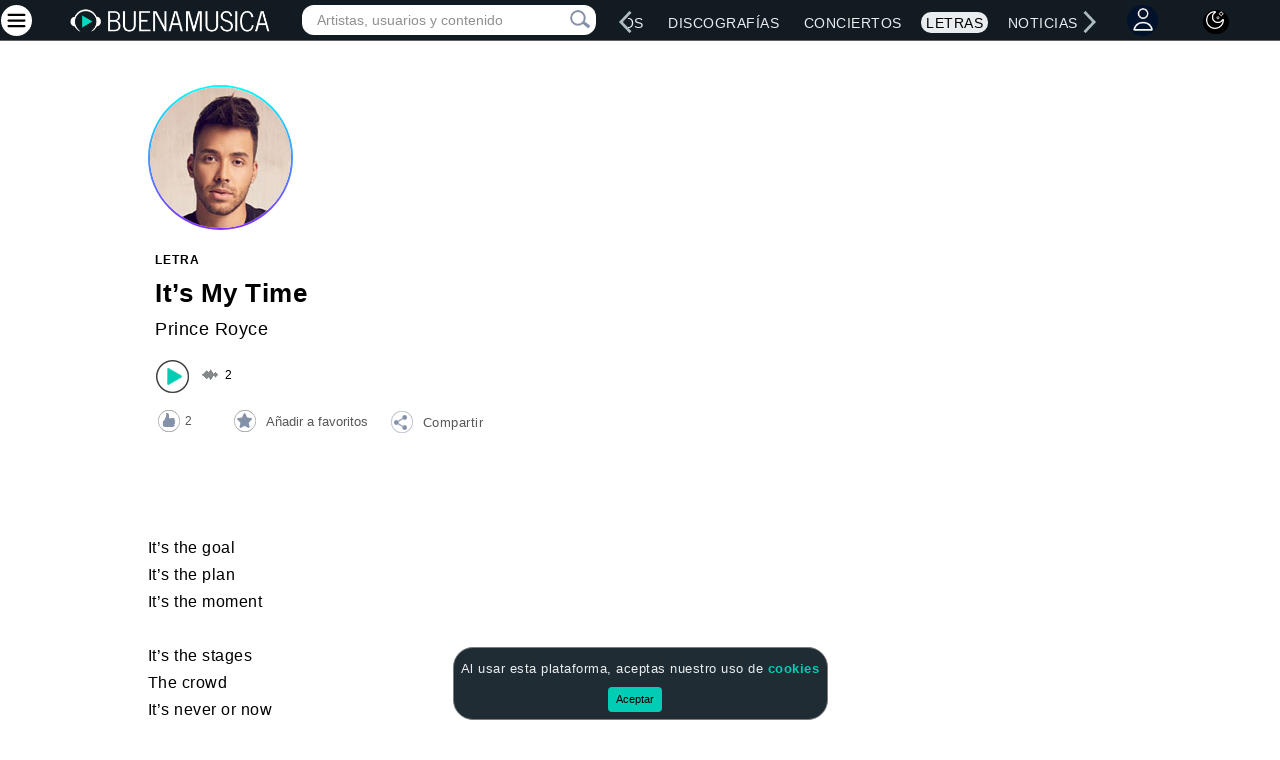

--- FILE ---
content_type: text/html; charset=utf-8
request_url: https://www.google.com/recaptcha/api2/aframe
body_size: 267
content:
<!DOCTYPE HTML><html><head><meta http-equiv="content-type" content="text/html; charset=UTF-8"></head><body><script nonce="dqsEVA2_ZOPtJlHDeYLlxw">/** Anti-fraud and anti-abuse applications only. See google.com/recaptcha */ try{var clients={'sodar':'https://pagead2.googlesyndication.com/pagead/sodar?'};window.addEventListener("message",function(a){try{if(a.source===window.parent){var b=JSON.parse(a.data);var c=clients[b['id']];if(c){var d=document.createElement('img');d.src=c+b['params']+'&rc='+(localStorage.getItem("rc::a")?sessionStorage.getItem("rc::b"):"");window.document.body.appendChild(d);sessionStorage.setItem("rc::e",parseInt(sessionStorage.getItem("rc::e")||0)+1);localStorage.setItem("rc::h",'1769624383649');}}}catch(b){}});window.parent.postMessage("_grecaptcha_ready", "*");}catch(b){}</script></body></html>

--- FILE ---
content_type: text/javascript
request_url: https://www.buenamusica.com/ajax3/lyrics-ajax.js
body_size: 449
content:
var xmlhttp

function showLyricsHint(str)
{
if (str.length==0)
  {
  document.getElementById("lyricsHint").innerHTML="";
  return;
  }
xmlhttp=GetXmlHttpObject();
if (xmlhttp==null)
  {
  alert ("Your browser does not support XMLHTTP!");
  return;
  }
var url="/ajax3/gethint-lyrics.php";
url=url+"?q="+str;
url=url+"&sid="+Math.random();
xmlhttp.onreadystatechange=stateChanged2;
xmlhttp.open("GET",url,true);
xmlhttp.send(null);
}

function stateChanged2()
{
if (xmlhttp.readyState==4)
  {
  document.getElementById("lyricsHint").innerHTML=xmlhttp.responseText;
  }
}

function GetXmlHttpObject()
{
if (window.XMLHttpRequest)
  {
  // code for IE7+, Firefox, Chrome, Opera, Safari
  return new XMLHttpRequest();
  }
if (window.ActiveXObject)
  {
  // code for IE6, IE5
  return new ActiveXObject("Microsoft.XMLHTTP");
  }
return null;
}
